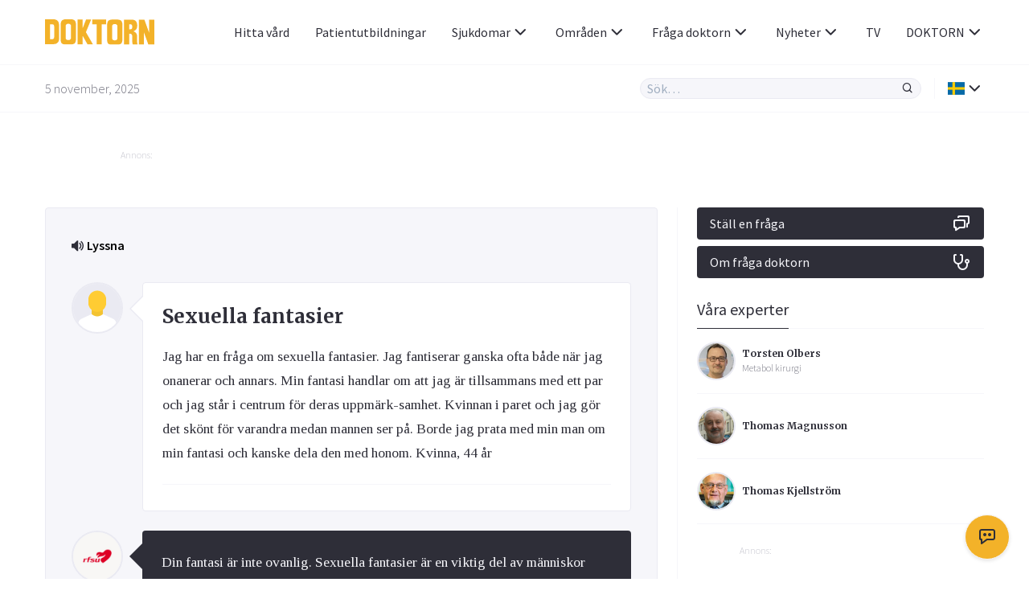

--- FILE ---
content_type: text/html; charset=UTF-8
request_url: https://www.doktorn.com/fraga-doktorn/sexuella-fantasier/
body_size: 16955
content:
<!doctype html>
<html lang="sv-SE">
<head>
	<meta charset="UTF-8">
	<link rel="dns-prefetch" href="//fonts.googleapis.com/" />
	<link rel="dns-prefetch" href="//fonts.gstatic.com/" />
	<link rel="dns-prefetch" href="//acdn.adnxs.com/" />
	<link rel="dns-prefetch" href="//ib.adnxs.com/" />
	<link rel="dns-prefetch" href="//cdn.adnxs.com/" />
	<link rel="dns-prefetch" href="//cdn-eu.readspeaker.com/" />
	<!-- misc -->
	<meta name="viewport" content="width=device-width, initial-scale=1, shrink-to-fit=no">
	<link rel="profile" href="https://gmpg.org/xfn/11">
	<!-- favicon -->
	<link rel="apple-touch-icon" sizes="180x180" href="https://www.doktorn.com/wp-content/themes/doktorn/build/assets/favicons/apple-touch-icon.png">
	<link rel="icon" type="image/png" sizes="32x32" href="https://www.doktorn.com/wp-content/themes/doktorn/build/assets/favicons/favicon-32x32.png">
	<link rel="icon" type="image/png" sizes="16x16" href="https://www.doktorn.com/wp-content/themes/doktorn/build/assets/favicons/favicon-16x16.png">
	<link rel="manifest" href="https://www.doktorn.com/wp-content/themes/doktorn/build/assets/favicons/site.webmanifest">
	<link rel="mask-icon" href="https://www.doktorn.com/wp-content/themes/doktorn/build/assets/favicons/safari-pinned-tab.svg" color="#0a2639">
	<link rel="shortcut icon" href="https://www.doktorn.com/wp-content/themes/doktorn/build/assets/favicons/favicon.ico">
	<meta name="msapplication-TileColor" content="#ffffff">
	<meta name="msapplication-config" content="https://www.doktorn.com/wp-content/themes/doktorn/build/assets/favicons/browserconfig.xml">
	<meta name="theme-color" content="#ffffff">
	<!--tag manager -->
	<script type="text/javascript">
		window.dataLayer = [{"therapyArea": "Sex & Samliv"}];
		function gtag(){window.dataLayer.push(arguments);}
		gtag('set', 'url_passthrough', true);
	</script>

	<!-- End Matomo Code -->
	<!-- Google Tag Manager -->
<script>(function(w,d,s,l,i){w[l]=w[l]||[];w[l].push({'gtm.start':
new Date().getTime(),event:'gtm.js'});var f=d.getElementsByTagName(s)[0],
j=d.createElement(s),dl=l!='dataLayer'?'&l='+l:'';j.async=true;j.src=
'https://www.googletagmanager.com/gtm.js?id='+i+dl;f.parentNode.insertBefore(j,f);
})(window,document,'script','dataLayer','GTM-PGVNPSF');</script>

<script>(function(w,d,s,l,i){w[l]=w[l]||[];w[l].push({'gtm.start':
new Date().getTime(),event:'gtm.js'});var f=d.getElementsByTagName(s)[0],
j=d.createElement(s),dl=l!='dataLayer'?'&l='+l:'';j.async=true;j.src=
'https://www.googletagmanager.com/gtm.js?id='+i+dl;f.parentNode.insertBefore(j,f);
})(window,document,'script','dataLayer','G-BFRP4VWQR6');</script>


<script>(function(w,d,s,l,i){w[l]=w[l]||[];w[l].push({'gtm.start':
new Date().getTime(),event:'gtm.js'});var f=d.getElementsByTagName(s)[0],
j=d.createElement(s),dl=l!='dataLayer'?'&l='+l:'';j.async=true;j.src=
'https://www.googletagmanager.com/gtm.js?id='+i+dl;f.parentNode.insertBefore(j,f);
})(window,document,'script','dataLayer','AW-1069182536');</script>

<!-- End Google Tag Manager -->	<!-- scripts -->
	<title>Sexuella fantasier | Doktorn.com</title>

		<!-- All in One SEO Pro 4.6.9 - aioseo.com -->
		<meta name="description" content="Jag har en fråga om sexuella fantasier. Jag fantiserar ganska ofta både när jag onanerar och annars. Min fantasi handlar om att jag är tillsammans med ett par och jag står i centrum för deras uppmärk-samhet. Kvinnan i paret och jag gör det skönt för varandra medan mannen ser på. Borde jag prata med min man om min fantasi och kanske dela den med honom. Kvinna, 44 år" />
		<meta name="robots" content="max-snippet:-1, max-image-preview:large, max-video-preview:-1" />
		<link rel="canonical" href="https://www.doktorn.com/fraga-doktorn/sexuella-fantasier/" />
		<meta name="generator" content="All in One SEO Pro (AIOSEO) 4.6.9" />
		<meta property="og:locale" content="en_US" />
		<meta property="og:site_name" content="Doktorn.com" />
		<meta property="og:type" content="article" />
		<meta property="og:title" content="Sexuella fantasier | Doktorn.com" />
		<meta property="og:description" content="Jag har en fråga om sexuella fantasier. Jag fantiserar ganska ofta både när jag onanerar och annars. Min fantasi handlar om att jag är tillsammans med ett par och jag står i centrum för deras uppmärk-samhet. Kvinnan i paret och jag gör det skönt för varandra medan mannen ser på. Borde jag prata med min man om min fantasi och kanske dela den med honom. Kvinna, 44 år" />
		<meta property="og:url" content="https://www.doktorn.com/fraga-doktorn/sexuella-fantasier/" />
		<meta property="article:published_time" content="2016-07-25T12:59:56+00:00" />
		<meta property="article:modified_time" content="-001-11-30T00:00:00+00:00" />
		<meta property="article:publisher" content="https://www.facebook.com/doktornpunktcom" />
		<script type="application/ld+json" class="aioseo-schema">
			{"@context":"https:\/\/schema.org","@graph":[{"@type":"BreadcrumbList","@id":"https:\/\/www.doktorn.com\/fraga-doktorn\/sexuella-fantasier\/#breadcrumblist","itemListElement":[{"@type":"ListItem","@id":"https:\/\/www.doktorn.com\/#listItem","position":1,"name":"Home","item":"https:\/\/www.doktorn.com\/","nextItem":"https:\/\/www.doktorn.com\/fraga-doktorn\/sexuella-fantasier\/#listItem"},{"@type":"ListItem","@id":"https:\/\/www.doktorn.com\/fraga-doktorn\/sexuella-fantasier\/#listItem","position":2,"name":"Sexuella fantasier","previousItem":"https:\/\/www.doktorn.com\/#listItem"}]},{"@type":"Organization","@id":"https:\/\/www.doktorn.com\/#organization","name":"Doktorn.com","description":"Kunskap om h\u00e4lsa, medicin och sjukdomar","url":"https:\/\/www.doktorn.com\/","logo":{"@type":"ImageObject","url":"https:\/\/www.doktorn.com\/wp-content\/uploads\/2020\/03\/DOKTORN_LOGO.svg","@id":"https:\/\/www.doktorn.com\/fraga-doktorn\/sexuella-fantasier\/#organizationLogo"},"image":{"@id":"https:\/\/www.doktorn.com\/fraga-doktorn\/sexuella-fantasier\/#organizationLogo"},"sameAs":["https:\/\/www.instagram.com\/doktornpunktcom\/"]},{"@type":"Person","@id":"https:\/\/www.doktorn.com\/skribenter\/rfsu\/#author","url":"https:\/\/www.doktorn.com\/skribenter\/rfsu\/","name":"RFSU"},{"@type":"WebPage","@id":"https:\/\/www.doktorn.com\/fraga-doktorn\/sexuella-fantasier\/#webpage","url":"https:\/\/www.doktorn.com\/fraga-doktorn\/sexuella-fantasier\/","name":"Sexuella fantasier | Doktorn.com","description":"Jag har en fr\u00e5ga om sexuella fantasier. Jag fantiserar ganska ofta b\u00e5de n\u00e4r jag onanerar och annars. Min fantasi handlar om att jag \u00e4r tillsammans med ett par och jag st\u00e5r i centrum f\u00f6r deras uppm\u00e4rk-samhet. Kvinnan i paret och jag g\u00f6r det sk\u00f6nt f\u00f6r varandra medan mannen ser p\u00e5. Borde jag prata med min man om min fantasi och kanske dela den med honom. Kvinna, 44 \u00e5r","inLanguage":"en-US","isPartOf":{"@id":"https:\/\/www.doktorn.com\/#website"},"breadcrumb":{"@id":"https:\/\/www.doktorn.com\/fraga-doktorn\/sexuella-fantasier\/#breadcrumblist"},"author":{"@id":"https:\/\/www.doktorn.com\/skribenter\/rfsu\/#author"},"creator":{"@id":"https:\/\/www.doktorn.com\/skribenter\/rfsu\/#author"},"datePublished":"2016-07-25T13:59:56+02:00","dateModified":"-0001-11-30T00:00:00+01:12"},{"@type":"WebSite","@id":"https:\/\/www.doktorn.com\/#website","url":"https:\/\/www.doktorn.com\/","name":"Doktorn.com","description":"Kunskap om h\u00e4lsa, medicin och sjukdomar","inLanguage":"en-US","publisher":{"@id":"https:\/\/www.doktorn.com\/#organization"}}]}
		</script>
		<!-- All in One SEO Pro -->

<style id='pdfemb-pdf-embedder-viewer-style-inline-css' type='text/css'>
.wp-block-pdfemb-pdf-embedder-viewer{max-width:none}

</style>
<link rel='stylesheet' id='cmplz-general-css' href='https://www.doktorn.com/wp-content/plugins/complianz-gdpr-premium/assets/css/cookieblocker.min.css?ver=1758541962' type='text/css' media='all' />
<link rel='stylesheet' id='doktorn-style-css' href='https://www.doktorn.com/wp-content/themes/doktorn/build/styles/theme.min.css?ver=dfa1e0c' type='text/css' media='all' />
<link rel='stylesheet' id='doktorn-jam-icons-css' href='https://www.doktorn.com/wp-content/themes/doktorn/build/librarystyles/jam-icons/css/jam.min.css?ver=2.0.1' type='text/css' media='all' />
<link rel='stylesheet' id='doktorn-flag-icons-css' href='https://www.doktorn.com/wp-content/themes/doktorn/build/librarystyles/flag-icon-css/css/flag-icons.min.css?ver=4.1.6' type='text/css' media='all' />
<link rel="https://api.w.org/" href="https://www.doktorn.com/wp-json/" /><link rel="EditURI" type="application/rsd+xml" title="RSD" href="https://www.doktorn.com/xmlrpc.php?rsd" />
<meta name="generator" content="WordPress 6.6.1" />
<link rel='shortlink' href='https://www.doktorn.com/?p=113163' />
<link rel="alternate" title="oEmbed (JSON)" type="application/json+oembed" href="https://www.doktorn.com/wp-json/oembed/1.0/embed?url=https%3A%2F%2Fwww.doktorn.com%2Ffraga-doktorn%2Fsexuella-fantasier%2F" />
<link rel="alternate" title="oEmbed (XML)" type="text/xml+oembed" href="https://www.doktorn.com/wp-json/oembed/1.0/embed?url=https%3A%2F%2Fwww.doktorn.com%2Ffraga-doktorn%2Fsexuella-fantasier%2F&#038;format=xml" />
<script type="text/javascript" src="//cdn-eu.readspeaker.com/script/12640/webReader/webReader.js?pids=wr" id="rs_req_Init"></script>
			<style>.cmplz-hidden {
					display: none !important;
				}</style><noscript><style>.lazyload[data-src]{display:none !important;}</style></noscript><style>.lazyload{background-image:none !important;}.lazyload:before{background-image:none !important;}</style>	<!--init script for appnexus stuff -->
	<script type="text/javascript">
		var apntag = apntag || {};
		apntag.anq = apntag.anq || [];
		(function() {
			var d = document, e = d.createElement('script'), p = d.getElementsByTagName('head')[0];
			e.type = 'text/javascript';  e.async = true;
			e.src = '//acdn.adnxs.com/ast/ast.js';
			p.insertBefore(e, p.firstChild);
		})();
	</script>
</head><body data-cmplz=1 id="body" class="ask_the_doctor-template-default single single-ask_the_doctor postid-113163" itemscope itemtype="https://schema.org/WebPage"><!-- Google Tag Manager (noscript) -->
<noscript><iframe src="https://www.googletagmanager.com/ns.html?id=GTM-PGVNPSF"
height="0" width="0" style="display:none;visibility:hidden"></iframe></noscript>

<noscript><iframe src="https://www.googletagmanager.com/ns.html?id=G-BFRP4VWQR6"
height="0" width="0" style="display:none;visibility:hidden"></iframe></noscript>

<noscript><iframe src="https://www.googletagmanager.com/ns.html?id=AW-1069182536"
height="0" width="0" style="display:none;visibility:hidden"></iframe></noscript>

<!-- End Google Tag Manager (noscript) --><header class="js-navigation-header fixed w-full bg-white mx-auto border-b border-whisper z-999">

	<div class="container flex items-center justify-between h-5">

		<!-- logo, title and tagline -->
		<div class="pr-2 flex-grow">
							<a class="block" title="Till förstasidan" href="https://www.doktorn.com">
					<img class="max-w-8.5 lazyload" alt="Doktorn - trygghet, kunskap och nyfikenhet genom hela livet" src="[data-uri]" data-src="https://www.doktorn.com/wp-content/uploads/2020/03/DOKTORN_LOGO.svg" decoding="async"><noscript><img class="max-w-8.5" alt="Doktorn - trygghet, kunskap och nyfikenhet genom hela livet" src="https://www.doktorn.com/wp-content/uploads/2020/03/DOKTORN_LOGO.svg" data-eio="l"></noscript>
				</a>
					</div>

		<div class="js-header-right flex flex-grow justify-end ">

			<!-- hamburger -->
			<div class="flex items-center lg:hidden">
				<div class="js-hamburger">
					<span></span>
					<span></span>
					<span></span>
					<span></span>
				</div>
			</div>

			<!-- navigation menu -->
			<nav class="js-navigation z-999 bg-white fixed lg:static right-none top-none mt-5 lg:mt-none h-full lg:-mx-1 lg:z-auto"><ul id="menu-primary-menu" class="text-tuna lg:flex lg:justify-end lg:items-center lg:pl-2"><li id="menu-item-358411" class="menu-item menu-item-type-custom menu-item-object-custom menu-item-358411"><a href="/vardgivare/">Hitta vård</a></li>
<li id="menu-item-332353" class="menu-item menu-item-type-custom menu-item-object-custom menu-item-332353"><a href="https://www.doktorn.com/patientutbildningar/tv">Patientutbildningar</a></li>
<li id="menu-item-331512" class="menu-dropdown menu-item menu-item-type-custom menu-item-object-custom menu-item-has-children menu-item-331512"><a href="#">Sjukdomar<span class="js-sub-menu-icon jam jam-chevron-down text-tuna text-1.5"></span></a>
<ul class="sub-menu">
	<li id="menu-item-325138" class="menu-item menu-item-type-custom menu-item-object-custom menu-item-325138"><a href="https://www.doktorn.com/sjukdomar/">Sjukdomar</a></li>
	<li id="menu-item-325137" class="menu-item menu-item-type-custom menu-item-object-custom menu-item-325137"><a href="https://www.doktorn.com/faktablad/">Faktablad</a></li>
</ul>
</li>
<li id="menu-item-325139" class="menu-mega menu-item menu-item-type-custom menu-item-object-custom menu-item-has-children menu-item-325139"><a href="#">Områden<span class="js-sub-menu-icon jam jam-chevron-down text-tuna text-1.5"></span></a>
<ul class="sub-menu">
	<li id="menu-item-325164" class="menu-item menu-item-type-custom menu-item-object-custom menu-item-has-children menu-item-325164"><a href="#">A</a>
	<ul class="sub-menu">
		<li id="menu-item-325140" class="menu-item menu-item-type-taxonomy menu-item-object-category menu-item-325140"><a href="https://www.doktorn.com/alternativbehandling/">Alternativbehandling</a></li>
	</ul>
</li>
	<li id="menu-item-325165" class="menu-item menu-item-type-custom menu-item-object-custom menu-item-has-children menu-item-325165"><a href="#">B</a>
	<ul class="sub-menu">
		<li id="menu-item-325141" class="menu-item menu-item-type-taxonomy menu-item-object-category menu-item-325141"><a href="https://www.doktorn.com/barn-graviditet/">Barn &amp; Graviditet</a></li>
		<li id="menu-item-325142" class="menu-item menu-item-type-taxonomy menu-item-object-category menu-item-325142"><a href="https://www.doktorn.com/b%c3%a4ttre-liv/">Bättre liv</a></li>
	</ul>
</li>
	<li id="menu-item-325166" class="menu-item menu-item-type-custom menu-item-object-custom menu-item-has-children menu-item-325166"><a href="#">C</a>
	<ul class="sub-menu">
		<li id="menu-item-325143" class="menu-item menu-item-type-taxonomy menu-item-object-category menu-item-325143"><a href="https://www.doktorn.com/cancer/">Cancer</a></li>
	</ul>
</li>
	<li id="menu-item-325167" class="menu-item menu-item-type-custom menu-item-object-custom menu-item-has-children menu-item-325167"><a href="#">D</a>
	<ul class="sub-menu">
		<li id="menu-item-325144" class="menu-item menu-item-type-taxonomy menu-item-object-category menu-item-325144"><a href="https://www.doktorn.com/depression-%c3%a5ngest/">Depression &amp; Ångest</a></li>
		<li id="menu-item-325145" class="menu-item menu-item-type-taxonomy menu-item-object-category menu-item-325145"><a href="https://www.doktorn.com/diabetes/">Diabetes</a></li>
		<li id="menu-item-325146" class="menu-item menu-item-type-taxonomy menu-item-object-category menu-item-325146"><a href="https://www.doktorn.com/djurens-halsa/">Djurens hälsa</a></li>
	</ul>
</li>
	<li id="menu-item-325168" class="menu-item menu-item-type-custom menu-item-object-custom menu-item-has-children menu-item-325168"><a href="#">H</a>
	<ul class="sub-menu">
		<li id="menu-item-325147" class="menu-item menu-item-type-taxonomy menu-item-object-category menu-item-325147"><a href="https://www.doktorn.com/hj%c3%a4rnan-nerver/">Hjärnan &amp; Nerver</a></li>
		<li id="menu-item-325148" class="menu-item menu-item-type-taxonomy menu-item-object-category menu-item-325148"><a href="https://www.doktorn.com/hj%c3%a4rta-k%c3%a4rl/">Hjärta &amp; Kärl</a></li>
		<li id="menu-item-325149" class="menu-item menu-item-type-taxonomy menu-item-object-category menu-item-325149"><a href="https://www.doktorn.com/hud-h%c3%a5r/">Hud &amp; Hår</a></li>
	</ul>
</li>
	<li id="menu-item-325169" class="menu-item menu-item-type-custom menu-item-object-custom menu-item-has-children menu-item-325169"><a href="#">I</a>
	<ul class="sub-menu">
		<li id="menu-item-325150" class="menu-item menu-item-type-taxonomy menu-item-object-category menu-item-325150"><a href="https://www.doktorn.com/infektioner-vacciner/">Infektioner &amp; Vacciner</a></li>
	</ul>
</li>
	<li id="menu-item-325170" class="menu-item menu-item-type-custom menu-item-object-custom menu-item-has-children menu-item-325170"><a href="#">K</a>
	<ul class="sub-menu">
		<li id="menu-item-325151" class="menu-item menu-item-type-taxonomy menu-item-object-category menu-item-325151"><a href="https://www.doktorn.com/kvinnans-h%c3%a4lsa/">Kvinnans hälsa</a></li>
	</ul>
</li>
	<li id="menu-item-325171" class="menu-item menu-item-type-custom menu-item-object-custom menu-item-has-children menu-item-325171"><a href="#">L</a>
	<ul class="sub-menu">
		<li id="menu-item-325152" class="menu-item menu-item-type-taxonomy menu-item-object-category menu-item-325152"><a href="https://www.doktorn.com/luftv%c3%a4garna-allergi/">Luftvägarna &amp; Allergi</a></li>
	</ul>
</li>
	<li id="menu-item-325172" class="menu-item menu-item-type-custom menu-item-object-custom menu-item-has-children menu-item-325172"><a href="#">M</a>
	<ul class="sub-menu">
		<li id="menu-item-325153" class="menu-item menu-item-type-taxonomy menu-item-object-category menu-item-325153"><a href="https://www.doktorn.com/mage-tarm/">Mage &amp; Tarm</a></li>
		<li id="menu-item-325154" class="menu-item menu-item-type-taxonomy menu-item-object-category menu-item-325154"><a href="https://www.doktorn.com/mannens-h%c3%a4lsa/">Mannens hälsa</a></li>
		<li id="menu-item-325155" class="menu-item menu-item-type-taxonomy menu-item-object-category menu-item-325155"><a href="https://www.doktorn.com/mat-vitaminer/">Mat &amp; Vitaminer</a></li>
		<li id="menu-item-325156" class="menu-item menu-item-type-taxonomy menu-item-object-category menu-item-325156"><a href="https://www.doktorn.com/munnen-t%c3%a4nderna/">Munnen &amp; Tänderna</a></li>
	</ul>
</li>
	<li id="menu-item-325173" class="menu-item menu-item-type-custom menu-item-object-custom menu-item-has-children menu-item-325173"><a href="#">N</a>
	<ul class="sub-menu">
		<li id="menu-item-325157" class="menu-item menu-item-type-taxonomy menu-item-object-category menu-item-325157"><a href="https://www.doktorn.com/n%c3%a4r-man-blir-sjuk/">När man blir sjuk</a></li>
	</ul>
</li>
	<li id="menu-item-325174" class="menu-item menu-item-type-custom menu-item-object-custom menu-item-has-children menu-item-325174"><a href="#">R</a>
	<ul class="sub-menu">
		<li id="menu-item-325158" class="menu-item menu-item-type-taxonomy menu-item-object-category menu-item-325158"><a href="https://www.doktorn.com/r%c3%b6kavv%c3%a4njning/">Rökavvänjning</a></li>
		<li id="menu-item-325159" class="menu-item menu-item-type-taxonomy menu-item-object-category menu-item-325159"><a href="https://www.doktorn.com/r%c3%b6relseapparaten/">Rörelseapparaten</a></li>
	</ul>
</li>
	<li id="menu-item-325175" class="menu-item menu-item-type-custom menu-item-object-custom menu-item-has-children menu-item-325175"><a href="#">S</a>
	<ul class="sub-menu">
		<li id="menu-item-325160" class="menu-item menu-item-type-taxonomy menu-item-object-category menu-item-325160"><a href="https://www.doktorn.com/sex-samliv/">Sex &amp; Samliv</a></li>
		<li id="menu-item-325161" class="menu-item menu-item-type-taxonomy menu-item-object-category menu-item-325161"><a href="https://www.doktorn.com/s%c3%b6mn-stress/">Sömn &amp; Stress</a></li>
	</ul>
</li>
	<li id="menu-item-325176" class="menu-item menu-item-type-custom menu-item-object-custom menu-item-has-children menu-item-325176"><a href="#">Ö</a>
	<ul class="sub-menu">
		<li id="menu-item-325162" class="menu-item menu-item-type-taxonomy menu-item-object-category menu-item-325162"><a href="https://www.doktorn.com/%c3%b6gon-%c3%b6ron/">Ögon &amp; Öron</a></li>
		<li id="menu-item-325163" class="menu-item menu-item-type-taxonomy menu-item-object-category menu-item-325163"><a href="https://www.doktorn.com/%c3%b6vervikt/">Övervikt</a></li>
	</ul>
</li>
</ul>
</li>
<li id="menu-item-325202" class="menu-dropdown menu-item menu-item-type-custom menu-item-object-custom menu-item-has-children menu-item-325202"><a href="#">Fråga doktorn<span class="js-sub-menu-icon jam jam-chevron-down text-tuna text-1.5"></span></a>
<ul class="sub-menu">
	<li id="menu-item-325203" class="menu-item menu-item-type-custom menu-item-object-custom menu-item-325203"><a href="https://www.doktorn.com/fraga-doktorn/">Frågor</a></li>
	<li id="menu-item-325207" class="menu-item menu-item-type-post_type menu-item-object-page menu-item-325207"><a href="https://www.doktorn.com/om-fraga-doktorn/">Om tjänsten</a></li>
</ul>
</li>
<li id="menu-item-340060" class="menu-dropdown menu-item menu-item-type-custom menu-item-object-custom menu-item-has-children menu-item-340060"><a href="#">Nyheter<span class="js-sub-menu-icon jam jam-chevron-down text-tuna text-1.5"></span></a>
<ul class="sub-menu">
	<li id="menu-item-326966" class="menu-item menu-item-type-post_type menu-item-object-page menu-item-326966"><a href="https://www.doktorn.com/nyheter/">Nyheter</a></li>
	<li id="menu-item-335537" class="menu-item menu-item-type-custom menu-item-object-custom menu-item-335537"><a href="/kronikor/">Krönikor</a></li>
</ul>
</li>
<li id="menu-item-325135" class="menu-item menu-item-type-custom menu-item-object-custom menu-item-325135"><a href="https://www.doktorn.com/tv/">TV</a></li>
<li id="menu-item-325198" class="menu-dropdown menu-item menu-item-type-custom menu-item-object-custom menu-item-has-children menu-item-325198"><a href="#">DOKTORN<span class="js-sub-menu-icon jam jam-chevron-down text-tuna text-1.5"></span></a>
<ul class="sub-menu">
	<li id="menu-item-325196" class="menu-item menu-item-type-post_type menu-item-object-page menu-item-325196"><a href="https://www.doktorn.com/om-oss/">Om oss</a></li>
	<li id="menu-item-325197" class="menu-item menu-item-type-post_type menu-item-object-page menu-item-325197"><a href="https://www.doktorn.com/om-oss/redaktionen/">Redaktionen</a></li>
	<li id="menu-item-325201" class="menu-item menu-item-type-post_type menu-item-object-page menu-item-325201"><a href="https://www.doktorn.com/om-oss/annonsering/">Annonsering</a></li>
	<li id="menu-item-337535" class="menu-item menu-item-type-post_type menu-item-object-page menu-item-337535"><a href="https://www.doktorn.com/nyhetsbrev/">Nyhetsbrev</a></li>
</ul>
</li>
</ul></nav>
		</div>
	</div>

	<div class="border-t border-whisper py-1">
		<div class="container flex items-center justify-between">
			<span class="hidden md:block font-sans text-jumbo text-1 font-light"> 5 november, 2025</span>
			<div class="flex items-stretch w-full md:w-auto flex-grow justify-end">

				<div class="relative w-full md:w-2/3 lg:w-1/3">

					<form class="flex items-stretch bg-whisper rounded-full border border-athens-gray w-full md:w-auto " role="search" method="get" action="/">
						<input class="js-search-all font-sans font-normal appearance-none w-full text-tuna focus:outline-none focus:shadow-none bg-transparent px-0.5" id="search-all" name="s" type="search" placeholder="Sök…">
						<input type="hidden" id="hdnposttypesearch" name="post_type" value="disease" />
						<button type="button" class="js-search-all-icon text-tuna focus:outline-none focus:none" aria-label="Sök"><span class="jam jam-search jam-close text-1 px-0.5"></span></button>
					</form>

					<div class="js-search-panel absolute w-full shadow-floating bg-white rounded-4 mt-1 border border-whisper">
						<div class="js-search-panel-container p-1 pb-0 max-h-25 overflow-y-auto">

							<h3 class="font-sans text-tuna font-normal mb-1">Ange ditt sökord</h3>

						</div>
					</div>

				</div>

				<div class="border-l border-whisper ml-1 pl-1 flex items-center relative language-submenu">

				<!-- language menu -->
				<nav class="js-language-menu"><ul id="menu-language" class="text-tuna"><li id="menu-item-325208" class="menu-dropdown menu-item menu-item-type-custom menu-item-object-custom menu-item-has-children menu-item-325208"><a href="#"><span class="flag-icon flag-icon-se"></span><span class="js-sub-menu-icon jam jam-chevron-down text-tuna text-1.5"></span></a>
<ul class="sub-menu">
	<li id="menu-item-325209" class="menu-item menu-item-type-custom menu-item-object-custom menu-item-325209"><a href="https://www.isundhed.dk/">Dansk <span class="ml-0.5 flag-icon flag-icon-dk"></span></a></li>
	<li id="menu-item-325210" class="menu-item menu-item-type-custom menu-item-object-custom menu-item-325210"><a href="https://www.nettiterveys.fi/">Suomi <span class="ml-0.5 flag-icon flag-icon-fi"></span></a></li>
	<li id="menu-item-325211" class="menu-item menu-item-type-custom menu-item-object-custom menu-item-325211"><a href="https://www.altomhelse.no/">Norsk <span class="ml-0.5 flag-icon flag-icon-no"></span></a></li>
</ul>
</li>
</ul></nav>
				</div>
			</div>
		</div>
	</div>

	<!-- About template navigation -->
	
</header>
	<main class="mt-10 mb-2 md:mt-11.5 md:mb-3 container mx-auto">
<div class="components-globals-advertisements-banner-fullwidth js-banner-wrapper js-undefined hidden lg:block ">
	<div class="mb-1 md:mb-3.5">
		<div class="mx-auto w-full max-w-61.25">
			<span class="text-french-gray text-0.75 font-sans font-light mb-0.25 block">Annons:</span>
			<div class="js-banner-fullwidth js-banner" id="DOKTORN_top_980x240px"  >
			</div>
		</div>
	</div>
</div>

<div class="components-globals-advertisements-banner-mobile js-banner-wrapper js-undefined block lg:hidden">
	<div class="mb-2 md:mb-3.5">
		<div class="w-full max-w-20 mx-auto">
			<span class="text-french-gray text-0.75 font-sans font-light mb-0.25 block">Annons:</span>
			<div class="js-banner-mobile js-banner" id="DOKTORN_mobile_320x320px_1"  >
			</div>
		</div>
	</div>
</div>
<section class="flex flex-wrap md:-mx-1.5"><div class="w-full lg:w-2/3 md:px-1.5 lg:border-r lg:border-whisper">
<div class="rs_start bg-whisper border border-athens-gray p-1 sm:p-2 rounded-4 mb-2" itemscope itemtype="https://schema.org/Question" itemprop="mainEntity">
	<!-- RSPEAK_STOP -->
	<div class="rs_skip readspeaker_wrapper rs_href rs_preserve">
	<a class="rs_preserve rs_skip rs_playbtn" alt="Lyssna på sidans text med ReadSpeaker" href="//app-eu.readspeaker.com/cgi-bin/rsent?customerid=12640&amp;lang=sv_se&amp;readclass=rs_start&amp;url=https://www.doktorn.com/fraga-doktorn/sexuella-fantasier/" onclick="readpage(this.href, 'readspeaker'); return false;">
		<svg fill="#2e2e38" width="15px" height="15px" viewBox="0 0 24 24" focusable="false" aria-hidden="true">
			<path d="M17.8215947,20.3378738 C19.0186047,19.3700997 19.954485,18.1920266 20.6272425,16.8066445 C21.3,15.4192691 21.6368771,13.9302326 21.6368771,12.3375415 C21.6368771,10.7458472 21.3,9.25681063 20.6272425,7.87043189 C19.954485,6.48504983 19.0186047,5.30598007 17.8215947,4.33820598 L19.4950166,2.66478405 C20.9063123,3.8627907 22.0096346,5.29800664 22.8059801,6.97242525 C23.6023256,8.64584718 24,10.4348837 24,12.3375415 C24,14.241196 23.6023256,16.0302326 22.8059801,17.7046512 C22.0096346,19.3790698 20.9063123,20.8152824 19.4950166,22.0122924 L17.8215947,20.3378738 Z M14.6700997,17.1873754 C15.4415282,16.6302326 16.0574751,15.9275748 16.5159468,15.0833887 C16.9754153,14.238206 17.2066445,13.3232558 17.2066445,12.3375415 C17.2066445,11.3528239 16.9754153,10.4388704 16.5159468,9.59368771 C16.0574751,8.74950166 15.4415282,8.04684385 14.6700997,7.48870432 L16.3445183,5.81528239 C17.3451827,6.56976744 18.1325581,7.52159468 18.7076412,8.67076412 C19.2817276,9.81993355 19.5687708,11.0418605 19.5687708,12.3375415 C19.5687708,13.6342193 19.2817276,14.8571429 18.7076412,16.0063123 C18.1325581,17.1554817 17.3451827,18.107309 16.3445183,18.861794 L14.6700997,17.1873754 Z M5.16877076,16.7687708 L1.47707641,16.7687708 C1.06644518,16.7687708 0.716611296,16.6252492 0.431561462,16.338206 C0.143521595,16.0521595 0,15.7023256 0,15.292691 L0,9.38438538 C0,8.97475083 0.143521595,8.62491694 0.431561462,8.33787375 C0.716611296,8.05182724 1.06644518,7.90730897 1.47707641,7.90730897 L5.16877076,7.90730897 L11.0033223,2 L13.2916944,2 L13.2916944,22.6770764 L11.0033223,22.6770764 L5.16877076,16.7687708 Z"></path>
		</svg><span>Lyssna</span>
	</a>
	<div id="readspeaker" class="rs_preserve rs_skip rs_addtools rs_splitbutton rs_exp">
		<button type="button" class="rsbtn_tooltoggle" title="Open/close toolbar" style="display:none" aria-expanded="false" data-rs-container="readspeaker" accesskey="1">
			<i class="rsicn rsicn-arrow-down" aria-hidden="true"></i>
			<span class="rsbtn_btnlabel" style="width: 0px; height: 0px;"></span>
		</button>
	</div>
</div>	<!-- RSPEAK_START -->
	<div class="flex flex-no-wrap mt-1.25" >
		<img class="rounded-full mt-1.25 mr-1.5 sm:mt-0 border-2 border-athens-gray w-1.5 h-1.5 min-w-1.5 min-h-1.5 max-w-1.5 max-h-1.5 sm:w-4 sm:h-4 sm:max-w-4 sm:max-h-4 sm:min-w-4 sm:min-h-4 lazyload" data-src="https://www.doktorn.com/wp-content/themes/doktorn/build/assets/images/avatar_default.svg" src="[data-uri]">
		<div class="chat-bubble-question relative bg-white p-1.5 mb-1.5 rounded-4 border border-athens-gray w-full">
			<div class="border-b border-whisper mb-0.5">
				<h1 class="text-tuna font-bold font-serif text-1.5 mb-1" itemprop="name">
					Sexuella fantasier				</h1>
				<div class="content" itemprop="text">
					<p>Jag har en fråga om sexuella fantasier. Jag fantiserar ganska ofta både när jag onanerar och annars. Min fantasi handlar om att jag är tillsammans med ett par och jag står i centrum för deras uppmärk-samhet. Kvinnan i paret och jag gör det skönt för varandra medan mannen ser på. Borde jag prata med min man om min fantasi och kanske dela den med honom. Kvinna, 44 år&nbsp;</p>
				</div>
			</div>
					</div>
	</div>

	<div class="flex flex-no-wrap" itemscope itemprop="acceptedAnswer" itemtype="https://schema.org/Answer">
		<a itemprop="author" rel="author" item="author" class="block mt-1.25 sm:mt-0 mr-1.5" href="https://www.doktorn.com/skribenter/rfsu/">
			<img class="rounded-full border-2 border-athens-gray w-1.5 h-1.5 min-w-1.5 min-h-1.5 max-w-1.5 max-h-1.5 sm:w-4 sm:h-4 sm:max-w-4 sm:max-h-4 sm:min-w-4 sm:min-h-4 lazyload" data-src="https://www.doktorn.com/wp-content/uploads/2020/03/rfsu-150x150.jpg" src="[data-uri]">
		</a>
		<div class="chat-bubble-answer relative bg-tuna rounded-4 p-1.5 w-full">
			<div class="content-white" itemprop="text">
				<p>Din fantasi är inte ovanlig. Sexuella fantasier är en viktig del av människor sexliv och är en viktig källa till njutning och tillfredsställelse i sexlivet. De fyller en viktig funktion att göra en tänd och upphetsad. Ibland bör man inte berätta om sina privata fantasier då en partner kan ta illa upp eller känna sig svartsjuk på att det finns andra i ens fantasi. Vid andra tillfällen kan det vara extra upp-hetsande att fantisera tillsammans och kanske rollspela utifrån fantasin. Ibland önskar personer att iscensätta sin fantasi i verkliga livet och då behöver man absolut prata med varandra då detta är en helt annan sak i det verkliga livet än i fantasin och båda måste få möjlighet att prata om önskningar och farhågor. Svaret på din fråga beror på varför du känner att du vill dela din fantasi med din make.</p>
			</div>
		</div>
	</div>
	<!-- RSPEAK_STOP -->
</div>



<div class="mb-2">


<div class="components-globals-advertisements-banner-content js-banner-wrapper js-undefined hidden sm:block ">
	<div class="mb-2">
		<div class="mx-auto w-full max-w-31.875">
			<span class="text-french-gray text-0.75 font-sans font-light mb-0.25 block">Annons:</span>
			<div class="js-banner-content js-banner" id="DOKTORN_content_510x240px_1"  >
			</div>
		</div>
	</div>
</div>

<div class="components-globals-advertisements-banner-mobile js-banner-wrapper js-undefined block sm:hidden">
	<div class="mb-2">
		<div class="w-full max-w-20 mx-auto">
			<span class="text-french-gray text-0.75 font-sans font-light mb-0.25 block">Annons:</span>
			<div class="js-banner-mobile js-banner" id="DOKTORN_mobile_320x320px_2"  >
			</div>
		</div>
	</div>
</div>

	<div class="components-misc-taxonomy-list">
		<div class="mb-2 mb-2">
			<h4 class="font-serif text-tuna text-1.25 font-bold mb-1">Den här frågan handlar om:</h4>
			<div class="flex flex-wrap">
									<a itemprop="articleSection" class="w-auto bg-whisper block font-sans font-normal text-tuna text-center text-1 mb-0.5 py-0.25 px-1 rounded-full border border-athens-gray hover:text-saffron mr-0.5 term-1028" href="https://www.doktorn.com/sex-samliv/fraga-doktorn/">Sex & Samliv</a>
							</div>
		</div>
	</div>

<div class="flex items-start justify-between flex-wrap">

	<div class="mb-0.5">

					<a class="flex items-center mb-0.5 text-tuna font-bold font-serif text-1 block hover:text-saffron"	href="https://www.doktorn.com/skribenter/rfsu/">

				<div>
											<img class="rounded-full border-2 border-athens-gray w-3 h-3 mr-0.5 lazyload" data-src="https://www.doktorn.com/wp-content/uploads/2020/03/rfsu-150x150.jpg"
						src="[data-uri]">
									</div>
				<div>
					RFSU<br>
					<span class="font-sans text-jumbo font-thin block">Sex och samliv</span>
				</div>

			</a>

					<span class="text-jumbo text-1 font-sans font-thin block">Uppdaterad: 25 juli, 2016</span>
		
					<span class="text-jumbo text-1 font-sans font-thin mb-0.25 block">
				Publicerad: 25 juli, 2016			</span>
		
	</div>

	
<div class="components-misc-social-share">
	<div class="-mx-0.25">
		<ul class="list-reset flex flex-wrap ">
			<li>
				<a class="text-1 text-tuna hover:text-saffron w-2.5 h-2.5 flex items-center justify-center border border-athens-gray rounded-4 m-0.25 social-share" data-event-action="Facebook" href="https://www.facebook.com/sharer/sharer.php?u=https://www.doktorn.com/fraga-doktorn/sexuella-fantasier/" target="_blank;">
					<span class="jam jam-facebook text-1.5" data-event-action="Facebook"></span>
				</a>
			</li>

			<li>
				<a class="text-1 text-tuna hover:text-saffron w-2.5 h-2.5 flex items-center justify-center border border-athens-gray rounded-4 m-0.25 social-share" data-event-action="Linkedin" href="https://www.linkedin.com/shareArticle?mini=true&url=https://www.doktorn.com/fraga-doktorn/sexuella-fantasier/" target="_blank;">
					<span class="jam jam-linkedin text-1.5" data-event-action="Linkedin"></span>
				</a>
			</li>

			<li>
				<a class="text-1 text-tuna hover:text-saffron w-2.5 h-2.5 flex items-center justify-center border border-athens-gray rounded-4 m-0.25" data-event-action="Mail" href="/cdn-cgi/l/email-protection#[base64]" target="_blank;">
					<span class="jam jam-envelope text-1.5" data-event-action="Mail"></span>
				</a>
			</li>

			<li>
				<button class="text-1 text-tuna hover:text-saffron w-2.5 h-2.5 flex items-center justify-center border border-athens-gray rounded-4 m-0.25 outline-none focus:outline-none" onclick="window.print()"><span class="jam jam-printer text-1.5"></span></button>
			</li>

		</ul>

		<ul class="list-reset flex flex-wrap ">
			<li class="w-full">
				<a class="text-1 text-tuna bg-saffron hover:bg-saffron-85 h-2.5 px-0.5 flex items-center justify-center rounded-4 m-0.25 js-newsletter" href="#nyhetsbrev">
					<span class="text-1 font-bold text-center">Prenumerera på nyhetsbrev</span>
				</a>
			</li>
		</ul>

	</div>
</div>

</div>

</div>
<div id="content-feed"><div class="components-ask-the-doctors-excerpt-controllers-pattern-1 mb-2">


<div class="components-misc-section-title">
	<div class="border-b border-whisper w-full mb-1 md:mb-2" itemprop="abstract" itemscope>
		<h2 class="font-sans text-1.5 text-tuna pb-0.5 border-b border-tuna inline-block -mb-1px ">
			Liknande frågor		</h2>
	</div>
</div>

<div class="components-ask-the-doctors-excerpt-large-block-1" itemscope itemtype="https://schema.org/Question" >
	<div class="mb-2 relative">
		<a itemprop="isPartOf" href="https://www.doktorn.com/fraga-doktorn/kan-jag-ha-peyronies-sjukdom/" class="block w-full absolute left-0 top-0 h-full z-20"></a>

		<div class="bg-whisper border-athens-gray p-1 md:p-2">

			<div class="border-b border-athens-gray pb-1 mb-1">
				<div class="flex items-center mb-0.5 z-30 relative">
					<time class="font-sans text-jumbo text-0.75 font-light mr-0.5 pr-0.5 border-r border-athens-gray" itemprop="dateUpdated" datetime="2025-06-08T11:40:30+02:00">
						 8 juni, 2025					</time>
											<a href="https://www.doktorn.com/mannens-h%c3%a4lsa/fraga-doktorn/" class="font-sans text-jumbo text-0.75 font-light hover:text-saffron">
							Mannens hälsa						</a>
									</div>
				<h3 itemprop="name" class="font-serif text-tuna text-1.25 mb-0.5 font-bold hover:text-saffron z-30 relative">
					<a href="https://www.doktorn.com/fraga-doktorn/kan-jag-ha-peyronies-sjukdom/">Kan jag ha Peyronies sjukdom?</a>
				</h3>
				<p class="font-body font-normal text-tuna leading-1.75">Hej
Jag misstänker att jag drabbats av Peyronies sjukdom. Googlade på symtom och det liknar verkligen den sjukdomen. Vad kan jag få för hjälp?
Kent</p>
			</div>
			<div class="flex items-center justify-between">
				<a class="mr-1.5 relative z-30 flex items-center hover:text-saffron" href="https://www.doktorn.com/skribenter/rebecka/">
					<img class="rounded-full border-2 border-athens-gray lazyload max-w-1.5 max-h-1.5 min-w-1.5 min-h-1.5 mr-0.5" data-src="https://www.doktorn.com/wp-content/uploads/2021/09/Screenshot_20210915-161315_Gallery_Rebecka-Kaplan-Sturk-e1632299703878-150x150.jpg" src="[data-uri]">
					<h4 class="font-sans text-jumbo text-0.75 font-light hover:text-saffron">Rebecka Kaplan Sturk</h4>
				</a>


					<a class="relative z-30 flex items-center hover:text-saffron" href="https://www.doktorn.com/fraga-doktorn/kan-jag-ha-peyronies-sjukdom/">
						<img class="rounded-full border-2 border-athens-gray lazyload max-w-1.5 max-h-1.5 min-w-1.5 min-h-1.5 mr-0.5" data-src="https://www.doktorn.com/wp-content/themes/doktorn/build/assets/images/avatar_male.svg" src="[data-uri]">
													<h4 class="font-sans text-jumbo text-0.75 font-light hover:text-saffron">
																	Man,																									62 år
															</h4>
											</a>

			</div>
		</div>
	</div>
</div>


<div class="components-ask-the-doctors-excerpt-large-block-1" itemscope itemtype="https://schema.org/Question" >
	<div class="mb-2 relative">
		<a itemprop="isPartOf" href="https://www.doktorn.com/fraga-doktorn/bl%c3%b6dning-efter-akut-p-piller/" class="block w-full absolute left-0 top-0 h-full z-20"></a>

		<div class="bg-whisper border-athens-gray p-1 md:p-2">

			<div class="border-b border-athens-gray pb-1 mb-1">
				<div class="flex items-center mb-0.5 z-30 relative">
					<time class="font-sans text-jumbo text-0.75 font-light mr-0.5 pr-0.5 border-r border-athens-gray" itemprop="dateUpdated" datetime="2025-04-26T13:37:42+02:00">
						26 april, 2025					</time>
											<a href="https://www.doktorn.com/kvinnans-h%C3%A4lsa/fraga-doktorn/" class="font-sans text-jumbo text-0.75 font-light hover:text-saffron">
							Kvinnans hälsa						</a>
									</div>
				<h3 itemprop="name" class="font-serif text-tuna text-1.25 mb-0.5 font-bold hover:text-saffron z-30 relative">
					<a href="https://www.doktorn.com/fraga-doktorn/bl%c3%b6dning-efter-akut-p-piller/">Blödning efter akut p-piller</a>
				</h3>
				<p class="font-body font-normal text-tuna leading-1.75">Hej jag tog ett akut p-piller för exakt en vecka sedan och har fått en blödning idag, är det normalt? Hur länge brukar en sån blödning vara?</p>
			</div>
			<div class="flex items-center justify-between">
				<a class="mr-1.5 relative z-30 flex items-center hover:text-saffron" href="https://www.doktorn.com/skribenter/rebecka/">
					<img class="rounded-full border-2 border-athens-gray lazyload max-w-1.5 max-h-1.5 min-w-1.5 min-h-1.5 mr-0.5" data-src="https://www.doktorn.com/wp-content/uploads/2021/09/Screenshot_20210915-161315_Gallery_Rebecka-Kaplan-Sturk-e1632299703878-150x150.jpg" src="[data-uri]">
					<h4 class="font-sans text-jumbo text-0.75 font-light hover:text-saffron">Rebecka Kaplan Sturk</h4>
				</a>


					<a class="relative z-30 flex items-center hover:text-saffron" href="https://www.doktorn.com/fraga-doktorn/bl%c3%b6dning-efter-akut-p-piller/">
						<img class="rounded-full border-2 border-athens-gray lazyload max-w-1.5 max-h-1.5 min-w-1.5 min-h-1.5 mr-0.5" data-src="https://www.doktorn.com/wp-content/themes/doktorn/build/assets/images/avatar_female.svg" src="[data-uri]">
													<h4 class="font-sans text-jumbo text-0.75 font-light hover:text-saffron">
																	Kvinna,																									27 år
															</h4>
											</a>

			</div>
		</div>
	</div>
</div>


<div class="components-ask-the-doctors-excerpt-large-block-1" itemscope itemtype="https://schema.org/Question" >
	<div class="mb-2 relative">
		<a itemprop="isPartOf" href="https://www.doktorn.com/fraga-doktorn/smittar-konssjukdomar-i-bastun/" class="block w-full absolute left-0 top-0 h-full z-20"></a>

		<div class="bg-whisper border-athens-gray p-1 md:p-2">

			<div class="border-b border-athens-gray pb-1 mb-1">
				<div class="flex items-center mb-0.5 z-30 relative">
					<time class="font-sans text-jumbo text-0.75 font-light mr-0.5 pr-0.5 border-r border-athens-gray" itemprop="dateUpdated" datetime="2024-12-26T15:19:41+01:00">
						26 december, 2024					</time>
											<a href="https://www.doktorn.com/sex-samliv/fraga-doktorn/" class="font-sans text-jumbo text-0.75 font-light hover:text-saffron">
							Sex & Samliv						</a>
									</div>
				<h3 itemprop="name" class="font-serif text-tuna text-1.25 mb-0.5 font-bold hover:text-saffron z-30 relative">
					<a href="https://www.doktorn.com/fraga-doktorn/smittar-konssjukdomar-i-bastun/">Smittar könssjukdomar i bastun?</a>
				</h3>
				<p class="font-body font-normal text-tuna leading-1.75">Jag bastar ofta naken på gymmet men läste att man kan få svamp på fötter i gymmet och så, men kan man också få könssjukdomar om man sitter naken i bastun om någon annan suttit där innan? Max, 19 år</p>
			</div>
			<div class="flex items-center justify-between">
				<a class="mr-1.5 relative z-30 flex items-center hover:text-saffron" href="https://www.doktorn.com/skribenter/rfsu/">
					<img class="rounded-full border-2 border-athens-gray lazyload max-w-1.5 max-h-1.5 min-w-1.5 min-h-1.5 mr-0.5" data-src="https://www.doktorn.com/wp-content/uploads/2020/03/rfsu-150x150.jpg" src="[data-uri]">
					<h4 class="font-sans text-jumbo text-0.75 font-light hover:text-saffron">RFSU</h4>
				</a>


					<a class="relative z-30 flex items-center hover:text-saffron" href="https://www.doktorn.com/fraga-doktorn/smittar-konssjukdomar-i-bastun/">
						<img class="rounded-full border-2 border-athens-gray lazyload max-w-1.5 max-h-1.5 min-w-1.5 min-h-1.5 mr-0.5" data-src="https://www.doktorn.com/wp-content/themes/doktorn/build/assets/images/avatar_default.svg" src="[data-uri]">
											</a>

			</div>
		</div>
	</div>
</div>


<div class="components-globals-advertisements-banner-content js-banner-wrapper js-undefined hidden sm:block ">
	<div class="">
		<div class="mx-auto w-full max-w-31.875">
			<span class="text-french-gray text-0.75 font-sans font-light mb-0.25 block">Annons:</span>
			<div class="js-banner-content js-banner" id="DOKTORN_content_510x240px_2"  >
			</div>
		</div>
	</div>
</div>

<div class="components-globals-advertisements-banner-mobile js-banner-wrapper js-undefined block sm:hidden">
	<div class="pb-1 mb-1 md:pb-2 md:mb-2 border-b border-whisper">
		<div class="w-full max-w-20 mx-auto">
			<span class="text-french-gray text-0.75 font-sans font-light mb-0.25 block">Annons:</span>
			<div class="js-banner-mobile js-banner" id="DOKTORN_mobile_320x320px_3"  >
			</div>
		</div>
	</div>
</div>

</div>
<script data-cfasync="false" src="/cdn-cgi/scripts/5c5dd728/cloudflare-static/email-decode.min.js"></script><script type="text/javascript">var ids = [113163,335748,361792,114110] </script><script type="text/javascript">var pageOpts = { name: "sex-samliv", taxonomy:"questions", cpt:"ask_the_doctor" }</script></div></div><div class="components-ask-the-doctors-sidebar hidden lg:block w-full lg:w-1/3 md:px-1.5 js-ad-stack">
<div class="components-ask-the-doctors-misc-c2a-buttons">
	<div class="mb-1.5">
		<button type="button" class="js-ask-the-doctors flex w-full items-center bg-tuna font-sans font-normal text-whisper justify-between text-1 py-0.5 px-1 rounded-4 hover:text-saffron mb-0.5 ">
			Ställ en fråga <span class="jam jam-messages text-1.5 ml-0.25"></span>
		</button>
		<a href="/fraga-doktorn/om-tjansten/" class="js-ask-the-doctor flex w-full items-center bg-tuna font-sans font-normal text-whisper justify-between text-1 py-0.5 px-1 rounded-4 hover:text-saffron mb-1">
			Om fråga doktorn <span class="jam jam-medical text-1.5 ml-0.25"></span>
		</a>
	</div>
</div>
<div class="components-ask-the-doctors-excerpt-controllers-pattern-2">

	<div class="mb-1.5">

		
<div class="components-misc-section-title">
	<div class="border-b border-whisper w-full mb-1" itemprop="abstract" itemscope>
		<h2 class="font-sans text-1.5 text-tuna pb-0.5 border-b border-tuna inline-block -mb-1px md:text-1.25">
			Våra experter		</h2>
	</div>
</div>

<div class="components-ask-the-doctors-excerpt-small-block-1">
	<div class="relative pb-1 mb-1 border-b border-whisper">
		<a href="https://www.doktorn.com/skribenter/kirurg_torsten_olbers/" class="block w-full absolute left-0 top-0 h-full z-20"></a>
		<div class="flex items-center">
							<img class="rounded-full border-2 border-athens-gray w-3 h-3 mr-0.5 lazyload" data-src="https://www.doktorn.com/wp-content/uploads/2020/09/employee_image_torol42-150x150.jpeg" src="[data-uri]">
						<div>
									<h4 class="font-serif text-tuna text-0.75 font-bold hover:text-saffron">
						<a href="https://www.doktorn.com/skribenter/kirurg_torsten_olbers/">Torsten Olbers</a>
					</h4>
								<span class="font-sans text-jumbo font-thin block text-0.75">Metabol kirurgi</span>
			</div>
		</div>
	</div>
</div>



<div class="components-ask-the-doctors-excerpt-small-block-1">
	<div class="relative pb-1 mb-1 border-b border-whisper">
		<a href="https://www.doktorn.com/skribenter/thomasmagnusson/" class="block w-full absolute left-0 top-0 h-full z-20"></a>
		<div class="flex items-center">
							<img class="rounded-full border-2 border-athens-gray w-3 h-3 mr-0.5 lazyload" data-src="https://www.doktorn.com/wp-content/uploads/2023/05/Thomas-Magnusson-2-150x150.png" src="[data-uri]">
						<div>
									<h4 class="font-serif text-tuna text-0.75 font-bold hover:text-saffron">
						<a href="https://www.doktorn.com/skribenter/thomasmagnusson/">Thomas Magnusson</a>
					</h4>
								<span class="font-sans text-jumbo font-thin block text-0.75"></span>
			</div>
		</div>
	</div>
</div>



<div class="components-ask-the-doctors-excerpt-small-block-1">
	<div class="relative pb-1 mb-1 border-b border-whisper">
		<a href="https://www.doktorn.com/skribenter/thomas-kjellstrm/" class="block w-full absolute left-0 top-0 h-full z-20"></a>
		<div class="flex items-center">
							<img class="rounded-full border-2 border-athens-gray w-3 h-3 mr-0.5 lazyload" data-src="https://www.doktorn.com/wp-content/uploads/2020/10/Redrad_Thomas_Kjellstrom-002-e1603356440746-150x150.jpg" src="[data-uri]">
						<div>
									<h4 class="font-serif text-tuna text-0.75 font-bold hover:text-saffron">
						<a href="https://www.doktorn.com/skribenter/thomas-kjellstrm/">Thomas Kjellström</a>
					</h4>
								<span class="font-sans text-jumbo font-thin block text-0.75"></span>
			</div>
		</div>
	</div>
</div>



	</div>

</div>

<div class="components-globals-advertisements-banner-side js-banner-wrapper js-undefined hidden lg:block">
	<div class="w-full max-w-15.625 mx-auto mb-1.5">
		<span class="text-french-gray text-0.75 font-sans font-light mb-0.25 block">Annons:</span>
		<div class="js-banner-side js-banner" id="DOKTORN_desktop_250x360px_1"  >
		</div>
	</div>
</div>

<div class="components-globals-advertisements-banner-side js-banner-wrapper js-undefined hidden lg:block">
	<div class="w-full max-w-15.625 mx-auto mb-1.5">
		<span class="text-french-gray text-0.75 font-sans font-light mb-0.25 block">Annons:</span>
		<div class="js-banner-side js-banner" id="DOKTORN_desktop_250x360px_2"  >
		</div>
	</div>
</div>

<div class="components-globals-advertisements-banner-side js-banner-wrapper js-undefined hidden lg:block">
	<div class="w-full max-w-15.625 mx-auto mb-1.5">
		<span class="text-french-gray text-0.75 font-sans font-light mb-0.25 block">Annons:</span>
		<div class="js-banner-side js-banner" id="DOKTORN_desktop_250x360px_3"  >
		</div>
	</div>
</div>
<div class="js-ad-stack-template" style="display:none;">
<div class="components-globals-advertisements-banner-side js-banner-wrapper js-undefined hidden lg:block">
	<div class="w-full max-w-15.625 mx-auto mb-1.5">
		<span class="text-french-gray text-0.75 font-sans font-light mb-0.25 block">Annons:</span>
		<div class="js-banner-side js-banner" id="DOKTORN_desktop_250x360px_4"  >
		</div>
	</div>
</div>
</div></div>
</section></main>

<div class="components-globals-newsletter">
	<div class="js-overlay js-overlay-newsletter">
		<div class="relative  mx-auto w-full max-w-40 sm:mt-2.5">
			<div class="bg-white sm:rounded-4 sm:border-whisper sm:shadow">
				<span class="js-overlay-close cursor-pointer jam jam-close text-1.5 absolute top-0 right-0 flex items-center justify-center text-whisper bg-tuna h-2.5 w-3 rounded-bl-4 sm:rounded-tr-4 hover:text-saffron"></span>
				<div class="p-1.5 pt-2 border-b border-athens-gray bg-whisper rounded-t-4">
					<h3 class="font-serif text-1.25 font-bold text-tuna mr-3.5">Prenumerera på vårt nyhetsbrev</h3>
				</div>
				<div class="p-1.5 pb-0">
					<p>Glöm inte att bekräfta din prenumeration i din inkorg. Den kan ha hamnat i din skräppost.</p>
				</div>


					<div class="p-1.5">
	<script>(function() {
	window.mc4wp = window.mc4wp || {
		listeners: [],
		forms: {
			on: function(evt, cb) {
				window.mc4wp.listeners.push(
					{
						event   : evt,
						callback: cb
					}
				);
			}
		}
	}
})();
</script><!-- Mailchimp for WordPress v4.10.6 - https://wordpress.org/plugins/mailchimp-for-wp/ --><form id="mc4wp-form-1" class="mc4wp-form mc4wp-form-363868" method="post" data-id="363868" data-name="Newsletter" ><div class="mc4wp-form-fields"><label class="text-tuna font-sans text-1" for="SubscriberForm_email">Email</label>
<input class="js-newsletter-input susbscriber font-sans font-normal appearance-none text-tuna focus:outline-none focus:shadow-none bg-white rounded-4 border border-whisper w-full px-0.5 h-2.5 mb-1"
		type="email" id="SubscriberForm_email" name="EMAIL" required value="">

<div class="checkbox">
	<input class="js-newsletter-checkbox" type="checkbox" id="newsletter-checkbox" name="newsletter-checkbox" value="newsletter-checkbox">
	<label class="checkbox__icon" for="newsletter-checkbox"> <span>Jag har läst villkoren i DOKTORNS <a class="font-bold hover:text-saffron" target="_blank" href="/integritetspolicy/">integritetspolicy</a> och accepterar behandlingen av mina uppgifter i enlighet med DOKTORNS sekretesspolicy.</span></label>
</div>

<button class="js-overlay-submit js-newsletter-submit block w-full bg-tuna font-sans font-normal text-whisper text-center text-1 py-0.5 px-1 rounded-4 hover:text-saffron mt-1.5" type="submit" name="Submit" value="Prenumerera">Prenumerera</button>
</div><label style="display: none !important;">Leave this field empty if you're human: <input type="text" name="_mc4wp_honeypot" value="" tabindex="-1" autocomplete="off" /></label><input type="hidden" name="_mc4wp_timestamp" value="1762318817" /><input type="hidden" name="_mc4wp_form_id" value="363868" /><input type="hidden" name="_mc4wp_form_element_id" value="mc4wp-form-1" /><div class="mc4wp-response"></div></form><!-- / Mailchimp for WordPress Plugin -->	</div>
					<div class="js-newsletter-complete p-1.5 hidden">
					<div class="flex items-center mb-0.5">
						<span class="jam jam-check text-1 text-tuna rounded-full border-tuna border-2 mr-0.5"></span>
						<h3 class="font-serif text-1 font-bold text-tuna">Tack för din prenumeration!</h3>
					</div>
					<p class="font-body text-tuna text-1">Nyhetsbrevet är kostnadsfritt och du kan när som helst välja att avsluta din prenumeration. Vi behandlar alla kontaktuppgifter enligt GDRP. Hälsningar, Redaktionen</p>
				</div>

			</div>
		</div>
	</div>
</div>


<div class="components-globals-ask-the-doctors-pop-up">
	<div class="js-overlay js-overlay-ask-the-doctors">
		<div class="relative  mx-auto w-full max-w-40 sm:mt-2.5">
			<div class="bg-white sm:rounded-4 sm:border-whisper sm:shadow">
				<span class="js-overlay-close cursor-pointer jam jam-close text-1.5 absolute top-0 right-0 flex items-center justify-center text-whisper bg-tuna h-2.5 w-3 rounded-bl-4 sm:rounded-tr-4 hover:text-saffron"></span>
				<div class="p-1.5 pt-2 border-b border-athens-gray bg-whisper rounded-t-4">
					<h3 class="font-serif text-1.25 font-bold text-tuna mr-3.5">Fråga doktorn</h3>
				</div>

				<div class="js-ask-the-doctors-section">
					<div class="components-ask-the-doctors-pop-up-step-1">
	<div class="relative mb-0.25">
		<span class="w-full bg-athens-gray h-0.5 block"></span>
		<span class="absolute bg-saffron h-0.5 block top-0 left-0" style="width:25%"></span>
	</div>

	<div id="step-1" class="p-1.5 steps">

		<div class="content mb-2">
			<p>Här kan du ställa din fråga till någon av våra duktiga experter. Vi kan inte besvara alla frågor, men vi gör vårt bästa för att just du ska få svar. Genom åren har experterna besvarat över 8 000 frågor, så chansen är stor att du hittar redan besvarade frågor inom det du undrar över.</p>
		</div>

		<div class="flex flex-wrap sm:flex-no-wrap sm:-mx-0.5">
			<div class="w-full sm:px-0.5">
				<a href="/fraga-doktorn/om-tjansten/" class="inline-block w-full bg-tuna font-sans font-normal text-whisper text-center text-1 py-0.5 px-1 rounded-4 hover:text-saffron mb-1 sm:mb-0 cursor-pointer">
					Om fråga doktorn
				</a>
			</div>
			<div class="w-full sm:px-0.5">
				<button id="step-1" class="js-ask-the-doctor-button w-full bg-tuna font-sans font-normal text-whisper text-center text-1 py-0.5 px-1 rounded-4 hover:text-saffron mb-1 sm:mb-0 cursor-pointer">
					Fortsätt
				</button>
			</div>
		</div>

	</div>
</div>
				</div>

			</div>
		</div>
	</div>
</div>

<div class="components-globals-sticky-navigation">

	<div class="sticky-menu js-sticky-menu fixed right-0 bottom-0 mb-1.5 pr-6.5 pl-1 md:pl-0 md:pr-0 md:mr-6.5 w-full md:max-w-20">
		<div class="rounded-4 border-solid border border-whisper shadow bg-white">
							<h3 class="font-serif text-1 font-bold p-1 text-tuna border-b border-athens-gray bg-whisper rounded-t-4">
					Vad vill du göra?				</h3>
			
			<ul class="list-reset pb-0.5 pt-1 px-1">

				



									<li class="mb-0.5">
						<button type="button" class="js-ask-the-doctors flex items-center justify-between bg-tuna font-sans font-normal text-whisper text-1 py-0.5 px-1 rounded-4 hover:text-saffron w-full">
							Ställ en fråga <span class="jam jam-messages text-1.5 ml-0.25"></span>
						</button>
					</li>
				
				
				<li class="mb-0.5">
					<button class="js-newsletter flex items-center justify-between bg-tuna font-sans font-normal text-whisper text-1 py-0.5 px-1 rounded-4 hover:text-saffron w-full">
						Prenumerera på nyhetsbrev<span class="jam jam-newsletter text-1.5 ml-0.25"></span>
					</button>
				</li>

				<li class="mb-0.5">
					<button class="js-change-cookies flex items-center justify-between bg-tuna font-sans font-normal text-whisper text-1 py-0.5 px-1 rounded-4 hover:text-saffron w-full">
						Ändra cookie-inställningar<span class="jam jam-newsletter text-1.5 ml-0.25"></span>
					</button>
				</li>


			</ul>
		</div>
	</div>

			<div class="sticky-welcome js-sticky-welcome fixed right-0 bottom-0 mb-1.5 pr-6.5 pl-1 md:pl-0 md:pr-0 md:mr-6.5 w-full sm:max-w-20">
			<div class="rounded-4 bg-white border-solid border border-whisper shadow">
				<p class="font-sans text-tuna font-normal text-base p-1">Välkommen till Doktorn!</p>
			</div>
		</div>
	
	<button class="sticky-button js-sticky-button w-3.5 h-3.5 fixed right-0 bottom-0 m-1.5 rounded-full bg-white border-solid border border-whisper flex items-center justify-center shadow focus:outline-none focus:shadow-none z-100 ">
		<span class="sticky-button-icon jam jam-message-writing jam-close text-tuna text-1.5"></span>
	</button>
</div>

<div class="components-globals-advertisements-banner-leaderboard js-banner-wrapper leaderboard-banner z-40 js-undefined block sm:hidden">
	<div class="w-full max-w-20 mx-auto">
		<span class="text-french-gray text-0.75 font-sans font-light mb-0.25 block">Annons:</span>
		<div class="js-banner" id="DOKTORN_mobile_leaderboard_320x50px" ></div>
	</div>
</div>
<footer class="border-t border-whisper py-4">
	<div class="container">
		<div class="flex flex-wrap sm:-mx-2">

							<div class="w-full sm:px-2">
					<a class="block" href="https://www.doktorn.com">
						<img class="lazyload mb-1 max-w-8.5" data-src="https://www.doktorn.com/wp-content/uploads/2020/03/DOKTORN_LOGO.svg"
						src="[data-uri]">
					</a>
				</div>
			
							<div class="w-full lg:w-2/5 mb-2 sm:px-2">
					<div class="content mb-1">
						<p>DOKTORN.com har som syfte att sprida kunskap och information om sjukdomar, medicin och hälsa till vård och allmänhet. DOKTORN.com ägs av Add Health Media AB som grundades 1999.</p>
<p>Chefredaktör: <a href="https://www.doktorn.com/skribenter/rebecka/">Rebecka Kaplan Sturk</a></p>
<p>Ansvarig utgivare: Johan Bloom</p>
<p>Kontakta redaktionen på <a id="menur96p" class="fui-Link ___1q1shib f2hkw1w f3rmtva f1ewtqcl fyind8e f1k6fduh f1w7gpdv fk6fouc fjoy568 figsok6 f1s184ao f1mk8lai fnbmjn9 f1o700av f13mvf36 f1cmlufx f9n3di6 f1ids18y f1tx3yz7 f1deo86v f1eh06m1 f1iescvh fhgqx19 f1olyrje f1p93eir f1nev41a f1h8hb77 f1lqvz6u f10aw75t fsle3fq f17ae5zn" title="mailto:info@doktorn.com" href="/cdn-cgi/l/email-protection#3d54535b527d59525649524f53135e5250" target="_blank" rel="noreferrer noopener" aria-label="Länk info@doktorn.com"><span class="__cf_email__" data-cfemail="2940474f46694d46425d465b47074a4644">[email&#160;protected]</span></a></p>
					</div>
				</div>
			
							<div class="w-full md:w-1/3 lg:w-1/5 mb-2 sm:px-2">
											<h3 class="font-sans text-tuna font-semibold text-lg mb-1">
							Om DOKTORN						</h3>
										<ul class='list-none p-0'>
													<li class="mb-0.5 truncate">
								<a class="font-sans font-normal text-tuna hover:text-saffron text-base" href="https://www.doktorn.com/om-oss">
									Om oss								</a>
							</li>
													<li class="mb-0.5 truncate">
								<a class="font-sans font-normal text-tuna hover:text-saffron text-base" href="https://www.doktorn.com/om-oss/redaktionen">
									Redaktionen								</a>
							</li>
													<li class="mb-0.5 truncate">
								<a class="font-sans font-normal text-tuna hover:text-saffron text-base" href="https://www.doktorn.com/om-oss/annonsering">
									Annonsering								</a>
							</li>
													<li class="mb-0.5 truncate">
								<a class="font-sans font-normal text-tuna hover:text-saffron text-base" href="https://www.doktorn.com/integritetspolicy/">
									Personuppgiftspolicy								</a>
							</li>
											</ul>
				</div>
			
							<div class="w-full md:w-1/3 lg:w-1/5 mb-2 sm:px-2">
											<h3 class="font-sans text-tuna font-semibold text-lg mb-1">
							Mer av Doktorn						</h3>
										<ul class='list-none p-0'>
													<li class="mb-0.5 truncate">
								<a class="font-sans font-normal text-tuna hover:text-saffron text-base" href="https://www.doktorn.com/">
									Nyheter								</a>
							</li>
													<li class="mb-0.5 truncate">
								<a class="font-sans font-normal text-tuna hover:text-saffron text-base" href="https://www.doktorn.com/tv">
									TV								</a>
							</li>
													<li class="mb-0.5 truncate">
								<a class="font-sans font-normal text-tuna hover:text-saffron text-base" href="https://www.doktorn.com/fraga-doktorn">
									Fråga doktorn								</a>
							</li>
													<li class="mb-0.5 truncate">
								<a class="font-sans font-normal text-tuna hover:text-saffron text-base" href="https://www.doktorn.com/nyhetsbrev/">
									Nyhetsbrev								</a>
							</li>
											</ul>
				</div>
			
							<div class="w-full md:w-1/3 lg:w-1/5 mb-2 sm:px-2">
					<h3 class="font-sans text-tuna font-semibold text-lg mb-1">
						Sociala medier
					</h3>
					<ul class='list-none p-0 flex mt-1'>
													<li class="mr-0.5">
								<a class="flex items-center justify-center w-2.5 h-2.5 rounded-4 border-solid border border-athens-gray text-tuna" href="https://www.facebook.com/doktornpunktcom">
									<span class="jam jam-facebook text-tuna text-1.5 hover:text-saffron"></span>
								</a>
							</li>
						
						
						
													<li class="mr-0.5">
								<a class="flex items-center justify-center w-2.5 h-2.5 rounded-4 border-solid border border-athens-gray text-tuna" href="https://www.instagram.com/doktornpunktcom/">
									<span class="jam jam-instagram text-tuna text-1.5 hover:text-saffron"></span>
								</a>
							</li>
						
											</ul>
				</div>
			
			<div class="w-full sm:px-2">
				<a class="w-full text-1 font-sans text-tuna hover:text-saffron h-2.5 flex items-center justify-center border border-athens-gray rounded-4" href="#body"><span class="jam jam-arrow-up text-1.5"></span> Till toppen</a>
			</div>

		</div>
	</div>
</footer>
<script data-cfasync="false" src="/cdn-cgi/scripts/5c5dd728/cloudflare-static/email-decode.min.js"></script><script type="text/javascript">
	apntag.anq.push(function() {
		apntag.setPageOpts({
			member: 11104,
			keywords: {"channel":"doktorn","section":"Doktorn_Sex och Samliv","article":"sexuella-fantasier"},
			disablePsa: true,
			publisherId: 1587014
		});
		// apntag.debug = true;
	});
</script><script>(function() {function maybePrefixUrlField () {
  const value = this.value.trim()
  if (value !== '' && value.indexOf('http') !== 0) {
    this.value = 'http://' + value
  }
}

const urlFields = document.querySelectorAll('.mc4wp-form input[type="url"]')
for (let j = 0; j < urlFields.length; j++) {
  urlFields[j].addEventListener('blur', maybePrefixUrlField)
}
})();</script>
<!-- Consent Management powered by Complianz | GDPR/CCPA Cookie Consent https://wordpress.org/plugins/complianz-gdpr -->
<div id="cmplz-cookiebanner-container"><div class="cmplz-cookiebanner cmplz-hidden banner-1 banner-a optin cmplz-center cmplz-categories-type-view-preferences" aria-modal="true" data-nosnippet="true" role="dialog" aria-live="polite" aria-labelledby="cmplz-header-1-optin" aria-describedby="cmplz-message-1-optin">
	<div class="cmplz-header">
		<div class="cmplz-logo"></div>
		<div class="cmplz-title" id="cmplz-header-1-optin">Manage Consent</div>
		<div class="cmplz-close" tabindex="0" role="button" aria-label="Close dialog">
			<svg aria-hidden="true" focusable="false" data-prefix="fas" data-icon="times" class="svg-inline--fa fa-times fa-w-11" role="img" xmlns="http://www.w3.org/2000/svg" viewBox="0 0 352 512"><path fill="currentColor" d="M242.72 256l100.07-100.07c12.28-12.28 12.28-32.19 0-44.48l-22.24-22.24c-12.28-12.28-32.19-12.28-44.48 0L176 189.28 75.93 89.21c-12.28-12.28-32.19-12.28-44.48 0L9.21 111.45c-12.28 12.28-12.28 32.19 0 44.48L109.28 256 9.21 356.07c-12.28 12.28-12.28 32.19 0 44.48l22.24 22.24c12.28 12.28 32.2 12.28 44.48 0L176 322.72l100.07 100.07c12.28 12.28 32.2 12.28 44.48 0l22.24-22.24c12.28-12.28 12.28-32.19 0-44.48L242.72 256z"></path></svg>
		</div>
	</div>

	<div class="cmplz-divider cmplz-divider-header"></div>
	<div class="cmplz-body">
		<div class="cmplz-message" id="cmplz-message-1-optin"><p>För att göra din upplevelse av vår sajt så bra som möjligt använder vi cookies. Genom att fortsätta använda vår webbplats accepterar du att cookies används. Läs vår <a href="https://doktorn.com/integritetspolicy/"><strong>integritetspolicy</strong></a></p></div>
		<!-- categories start -->
		<div class="cmplz-categories">
			<details class="cmplz-category cmplz-functional" >
				<summary>
						<span class="cmplz-category-header">
							<span class="cmplz-category-title">Functional</span>
							<span class='cmplz-always-active'>
								<span class="cmplz-banner-checkbox">
									<input type="checkbox"
										   id="cmplz-functional-optin"
										   data-category="cmplz_functional"
										   class="cmplz-consent-checkbox cmplz-functional"
										   size="40"
										   value="1"/>
									<label class="cmplz-label" for="cmplz-functional-optin"><span class="screen-reader-text">Functional</span></label>
								</span>
								Always active							</span>
							<span class="cmplz-icon cmplz-open">
								<svg xmlns="http://www.w3.org/2000/svg" viewBox="0 0 448 512"  height="18" ><path d="M224 416c-8.188 0-16.38-3.125-22.62-9.375l-192-192c-12.5-12.5-12.5-32.75 0-45.25s32.75-12.5 45.25 0L224 338.8l169.4-169.4c12.5-12.5 32.75-12.5 45.25 0s12.5 32.75 0 45.25l-192 192C240.4 412.9 232.2 416 224 416z"/></svg>
							</span>
						</span>
				</summary>
				<div class="cmplz-description">
					<span class="cmplz-description-functional">The technical storage or access is strictly necessary for the legitimate purpose of enabling the use of a specific service explicitly requested by the subscriber or user, or for the sole purpose of carrying out the transmission of a communication over an electronic communications network.</span>
				</div>
			</details>

			<details class="cmplz-category cmplz-preferences" >
				<summary>
						<span class="cmplz-category-header">
							<span class="cmplz-category-title">Preferences</span>
							<span class="cmplz-banner-checkbox">
								<input type="checkbox"
									   id="cmplz-preferences-optin"
									   data-category="cmplz_preferences"
									   class="cmplz-consent-checkbox cmplz-preferences"
									   size="40"
									   value="1"/>
								<label class="cmplz-label" for="cmplz-preferences-optin"><span class="screen-reader-text">Preferences</span></label>
							</span>
							<span class="cmplz-icon cmplz-open">
								<svg xmlns="http://www.w3.org/2000/svg" viewBox="0 0 448 512"  height="18" ><path d="M224 416c-8.188 0-16.38-3.125-22.62-9.375l-192-192c-12.5-12.5-12.5-32.75 0-45.25s32.75-12.5 45.25 0L224 338.8l169.4-169.4c12.5-12.5 32.75-12.5 45.25 0s12.5 32.75 0 45.25l-192 192C240.4 412.9 232.2 416 224 416z"/></svg>
							</span>
						</span>
				</summary>
				<div class="cmplz-description">
					<span class="cmplz-description-preferences">The technical storage or access is necessary for the legitimate purpose of storing preferences that are not requested by the subscriber or user.</span>
				</div>
			</details>

			<details class="cmplz-category cmplz-statistics" >
				<summary>
						<span class="cmplz-category-header">
							<span class="cmplz-category-title">Statistics</span>
							<span class="cmplz-banner-checkbox">
								<input type="checkbox"
									   id="cmplz-statistics-optin"
									   data-category="cmplz_statistics"
									   class="cmplz-consent-checkbox cmplz-statistics"
									   size="40"
									   value="1"/>
								<label class="cmplz-label" for="cmplz-statistics-optin"><span class="screen-reader-text">Statistics</span></label>
							</span>
							<span class="cmplz-icon cmplz-open">
								<svg xmlns="http://www.w3.org/2000/svg" viewBox="0 0 448 512"  height="18" ><path d="M224 416c-8.188 0-16.38-3.125-22.62-9.375l-192-192c-12.5-12.5-12.5-32.75 0-45.25s32.75-12.5 45.25 0L224 338.8l169.4-169.4c12.5-12.5 32.75-12.5 45.25 0s12.5 32.75 0 45.25l-192 192C240.4 412.9 232.2 416 224 416z"/></svg>
							</span>
						</span>
				</summary>
				<div class="cmplz-description">
					<span class="cmplz-description-statistics">The technical storage or access that is used exclusively for statistical purposes.</span>
					<span class="cmplz-description-statistics-anonymous">The technical storage or access that is used exclusively for anonymous statistical purposes. Without a subpoena, voluntary compliance on the part of your Internet Service Provider, or additional records from a third party, information stored or retrieved for this purpose alone cannot usually be used to identify you.</span>
				</div>
			</details>
			<details class="cmplz-category cmplz-marketing" >
				<summary>
						<span class="cmplz-category-header">
							<span class="cmplz-category-title">Marketing</span>
							<span class="cmplz-banner-checkbox">
								<input type="checkbox"
									   id="cmplz-marketing-optin"
									   data-category="cmplz_marketing"
									   class="cmplz-consent-checkbox cmplz-marketing"
									   size="40"
									   value="1"/>
								<label class="cmplz-label" for="cmplz-marketing-optin"><span class="screen-reader-text">Marketing</span></label>
							</span>
							<span class="cmplz-icon cmplz-open">
								<svg xmlns="http://www.w3.org/2000/svg" viewBox="0 0 448 512"  height="18" ><path d="M224 416c-8.188 0-16.38-3.125-22.62-9.375l-192-192c-12.5-12.5-12.5-32.75 0-45.25s32.75-12.5 45.25 0L224 338.8l169.4-169.4c12.5-12.5 32.75-12.5 45.25 0s12.5 32.75 0 45.25l-192 192C240.4 412.9 232.2 416 224 416z"/></svg>
							</span>
						</span>
				</summary>
				<div class="cmplz-description">
					<span class="cmplz-description-marketing">The technical storage or access is required to create user profiles to send advertising, or to track the user on a website or across several websites for similar marketing purposes.</span>
				</div>
			</details>
		</div><!-- categories end -->
			</div>

	<div class="cmplz-links cmplz-information">
		<a class="cmplz-link cmplz-manage-options cookie-statement" href="#" data-relative_url="#cmplz-manage-consent-container">Manage options</a>
		<a class="cmplz-link cmplz-manage-third-parties cookie-statement" href="#" data-relative_url="#cmplz-cookies-overview">Manage services</a>
		<a class="cmplz-link cmplz-manage-vendors tcf cookie-statement" href="#" data-relative_url="#cmplz-tcf-wrapper">Manage {vendor_count} vendors</a>
		<a class="cmplz-link cmplz-external cmplz-read-more-purposes tcf" target="_blank" rel="noopener noreferrer nofollow" href="https://cookiedatabase.org/tcf/purposes/">Read more about these purposes</a>
			</div>

	<div class="cmplz-divider cmplz-footer"></div>

	<div class="cmplz-buttons">
		<button class="cmplz-btn cmplz-accept">Acceptera alla</button>
		<button class="cmplz-btn cmplz-deny">Neka alla</button>
		<button class="cmplz-btn cmplz-view-preferences">Visa preferenser</button>
		<button class="cmplz-btn cmplz-save-preferences">Spara preferenser</button>
		<a class="cmplz-btn cmplz-manage-options tcf cookie-statement" href="#" data-relative_url="#cmplz-manage-consent-container">Visa preferenser</a>
			</div>

	<div class="cmplz-links cmplz-documents">
		<a class="cmplz-link cookie-statement" href="#" data-relative_url="">{title}</a>
		<a class="cmplz-link privacy-statement" href="#" data-relative_url="">{title}</a>
		<a class="cmplz-link impressum" href="#" data-relative_url="">{title}</a>
			</div>

</div>
</div>
					<div id="cmplz-manage-consent" data-nosnippet="true"><button class="cmplz-btn cmplz-hidden cmplz-manage-consent manage-consent-1">Manage consent</button>

</div><script type="text/javascript" id="eio-lazy-load-js-before">
/* <![CDATA[ */
var eio_lazy_vars = {"exactdn_domain":"","skip_autoscale":0,"threshold":0,"use_dpr":1};
/* ]]> */
</script>
<script type="text/javascript" src="https://www.doktorn.com/wp-content/plugins/ewww-image-optimizer/includes/lazysizes.min.js?ver=800" id="eio-lazy-load-js" async="async" data-wp-strategy="async"></script>
<script type="text/javascript" src="https://www.doktorn.com/wp-content/themes/doktorn/build/scripts/node-vendor.min.js?ver=bd8c601" id="doktorn-node-js"></script>
<script type="text/javascript" src="https://www.doktorn.com/wp-content/themes/doktorn/build/scripts/vendor.min.js?ver=cfdf0ce" id="doktorn-vendor-js"></script>
<script type="text/javascript" id="doktorn-custom-js-extra">
/* <![CDATA[ */
var localize_custom = {"logged_in":"","default_value":"Choose","member_register":"*In order to access the features, please complete your profile registration.","load_more":"Load More","loading":"Loading","ajaxurl":"https:\/\/www.doktorn.com\/wp-admin\/admin-ajax.php","template_url":"https:\/\/www.doktorn.com\/wp-content\/themes\/doktorn"};
var ajax = {"ajaxurl":"https:\/\/www.doktorn.com\/wp-admin\/admin-ajax.php"};
/* ]]> */
</script>
<script type="text/javascript" src="https://www.doktorn.com/wp-content/themes/doktorn/build/scripts/custom.min.js?ver=62f46d3" id="doktorn-custom-js"></script>
<script type="text/javascript" id="cmplz-cookiebanner-js-extra">
/* <![CDATA[ */
var complianz = {"prefix":"cmplz_","user_banner_id":"1","set_cookies":[],"block_ajax_content":"","banner_version":"18","version":"7.5.4.1","store_consent":"","do_not_track_enabled":"","consenttype":"optin","region":"us","geoip":"1","dismiss_timeout":"","disable_cookiebanner":"","soft_cookiewall":"","dismiss_on_scroll":"","cookie_expiry":"365","url":"https:\/\/www.doktorn.com\/wp-json\/complianz\/v1\/","locale":"lang=en&locale=en_US","set_cookies_on_root":"","cookie_domain":"","current_policy_id":"35","cookie_path":"\/","categories":{"statistics":"statistics","marketing":"marketing"},"tcf_active":"","placeholdertext":"Click to accept {category} cookies and enable this content","css_file":"https:\/\/www.doktorn.com\/wp-content\/uploads\/complianz\/css\/banner-{banner_id}-{type}.css?v=18","page_links":{"eu":{"cookie-statement":{"title":"","url":"https:\/\/www.doktorn.com\/artikel\/sotningsmedel-kopplas-till-snabbare-hjarnaldrande\/"}}},"tm_categories":"1","forceEnableStats":"","preview":"","clean_cookies":"","aria_label":"Click to accept {category} cookies and enable this content"};
/* ]]> */
</script>
<script defer type="text/javascript" src="https://www.doktorn.com/wp-content/plugins/complianz-gdpr-premium/cookiebanner/js/complianz.min.js?ver=1758541952" id="cmplz-cookiebanner-js"></script>
<script type="text/javascript" defer src="https://www.doktorn.com/wp-content/plugins/mailchimp-for-wp/assets/js/forms.js?ver=4.10.6" id="mc4wp-forms-api-js"></script>
<!-- Statistics script Complianz GDPR/CCPA -->
						<script data-category="functional">
							window.dataLayer = window.dataLayer || [];
function gtag(){dataLayer.push(arguments);}
gtag('consent', 'default', {
	'security_storage': "granted",
	'functionality_storage': "granted",
	'personalization_storage': "denied",
	'analytics_storage': 'denied',
	'ad_storage': "denied",
	'ad_user_data': 'denied',
	'ad_personalization': 'denied',
});

dataLayer.push({
	'event': 'default_consent'
});

document.addEventListener("cmplz_fire_categories", function (e) {
	function gtag(){
		dataLayer.push(arguments);
	}
	var consentedCategories = e.detail.categories;
	let preferences = 'denied';
	let statistics = 'denied';
	let marketing = 'denied';

	if (cmplz_in_array( 'preferences', consentedCategories )) {
		preferences = 'granted';
	}

	if (cmplz_in_array( 'statistics', consentedCategories )) {
		statistics = 'granted';
	}

	if (cmplz_in_array( 'marketing', consentedCategories )) {
		marketing = 'granted';
	}

	gtag('consent', 'update', {
		'security_storage': "granted",
		'functionality_storage': "granted",
		'personalization_storage': preferences,
		'analytics_storage': statistics,
		'ad_storage': marketing,
		'ad_user_data': marketing,
		'ad_personalization': marketing,
	});
});

document.addEventListener("cmplz_cookie_warning_loaded", function (e) {
	(function(w,d,s,l,i){w[l]=w[l]||[];w[l].push({'gtm.start':
			new Date().getTime(),event:'gtm.js'});var f=d.getElementsByTagName(s)[0],
		j=d.createElement(s),dl=l!='dataLayer'?'&l='+l:'';j.async=true;j.src=
		'https://www.googletagmanager.com/gtm.js?id='+i+dl;f.parentNode.insertBefore(j,f);
	})(window,document,'script','dataLayer','GTM-PGVNPSF');
});

document.addEventListener("cmplz_revoke", function (e) {
	gtag('consent', 'update', {
		'security_storage': "granted",
		'functionality_storage': "granted",
		'personalization_storage': "denied",
		'analytics_storage': 'denied',
		'ad_storage': "denied",
		'ad_user_data': 'denied',
		'ad_personalization': 'denied',
	});
});
						</script></body>
</html>


--- FILE ---
content_type: image/svg+xml
request_url: https://www.doktorn.com/wp-content/uploads/2020/03/DOKTORN_LOGO.svg
body_size: 1659
content:
<?xml version="1.0" encoding="UTF-8"?>
<svg width="911px" height="217px" viewBox="0 0 911 217" version="1.1" xmlns="http://www.w3.org/2000/svg" xmlns:xlink="http://www.w3.org/1999/xlink">
    <!-- Generator: Sketch 51.3 (57544) - http://www.bohemiancoding.com/sketch -->
    <title>DOKTORN_logga</title>
    <desc>Created with Sketch.</desc>
    <defs></defs>
    <g id="Page-1" stroke="none" stroke-width="1" fill="none" fill-rule="evenodd">
        <g id="Artboard-3" transform="translate(-2357.000000, -518.000000)" fill="#F3B229">
            <g id="DOKTORN_logga" transform="translate(2357.000000, 518.000000)">
                <path d="M701.000223,85.3292837 L711.443995,85.3292837 C723.200888,85.3292837 726.857228,78.9590095 726.857228,65.1589075 C726.857228,50.299252 723.723586,42.3383522 709.355751,42.3383522 L701.000223,42.3383522 L701.000223,85.3292837 Z M658.944664,3.59340659 L727.64,3.59340659 C751.931459,3.59340659 768.384989,19.5152062 768.384989,54.8094787 C768.384989,79.7569129 758.984064,93.8212556 736.520776,102.841709 L736.520776,103.372781 C755.325175,106.559213 767.602216,126.195927 767.602216,143.977774 L767.602216,175.554542 C767.602216,189.621475 767.079517,208.729707 771.781254,215.628463 L731.816489,215.628463 C727.119852,208.729707 727.119852,189.621475 727.119852,175.554542 L727.119852,145.039918 C727.119852,132.833032 720.850019,123.276326 708.835602,123.276326 L701.000223,123.012085 L701.000223,215.628463 L658.944664,215.628463 L658.944664,3.59340659 Z" id="Fill-22"></path>
                <path d="M41.2676869,170.103679 L46.2294984,170.103679 C57.2010681,170.103679 76.2680908,173.702016 76.2680908,152.057591 L76.2680908,59.9748753 C76.2680908,39.9003511 59.0292381,42.4572688 48.0576684,42.4572688 L41.2676869,42.4572688 L41.2676869,170.103679 Z M0,0 L71.3062794,0 C89.5879794,0 101.604946,7.16299642 108.657552,17.5124252 C115.447533,27.3333726 117.013079,41.1334746 117.013079,56.7884429 L117.013079,164.533898 C117.013079,177.271856 115.970232,184.437443 110.223098,193.457896 C100.296925,208.848624 83.843395,212.035056 72.8718252,212.035056 L0,212.035056 L0,0 Z" id="Fill-25"></path>
                <path d="M247.844351,204.483471 C253.160578,199.009543 257.5079,186.066928 257.5079,175.72268 L257.5079,38.716449 C257.5079,28.3722014 253.043289,15.4295865 247.584277,9.95306772 C242.127814,4.47913953 229.330624,0 219.149476,0 L169.452319,0 C159.271172,0 146.415337,4.65789062 140.884932,10.3520194 C135.354526,16.0435576 130.828722,29.1649236 130.828722,39.5091712 L130.828722,178.380631 C130.828722,188.724879 134.648246,201.069066 139.316836,205.812446 C143.985427,210.555826 156.132431,214.433948 166.316128,214.433948 L219.672175,214.433948 C229.853322,214.433948 242.530674,209.954808 247.844351,204.483471 Z M190.347512,177.282219 C180.166364,177.282219 171.838884,168.816153 171.838884,158.474496 L171.838884,57.2910184 C171.838884,46.9441802 180.166364,38.4832954 190.347512,38.4832954 L197.98911,38.4832954 C208.172807,38.4832954 216.500287,46.9441802 216.500287,57.2910184 L216.500287,158.474496 C216.500287,168.816153 208.172807,177.282219 197.98911,177.282219 L190.347512,177.282219 Z" id="Fill-28"></path>
                <polygon id="Fill-31" points="313.83271 2.3956044 313.83271 73.7820526 314.615483 73.7820526 341.780509 2.3956044 384.006901 2.3956044 340.735112 109.871638 399.330892 214.430661 354.580249 214.430661 314.878107 143.311044 313.83271 143.311044 313.83271 214.430661 271.259552 214.430661 271.259552 2.3956044"></polygon>
                <polygon id="Fill-34" points="508.283858 2.3956044 508.283858 43.2622476 472.500682 43.2622476 472.500682 214.430661 430.187598 214.430661 430.187598 43.2622476 393.359024 43.2622476 393.359024 2.3956044"></polygon>
                <path d="M634.887225,206.879075 C640.203451,201.405147 644.553323,188.462532 644.553323,178.118284 L644.553323,41.1120534 C644.553323,30.7678058 640.086163,17.8251909 634.6297,12.3486721 C629.170687,6.87474393 616.376047,2.3956044 606.1949,2.3956044 L556.495193,2.3956044 C546.314045,2.3956044 533.460761,7.05349502 527.927806,12.7476238 C522.39995,18.439162 517.874145,31.560528 517.874145,41.9047756 L517.874145,180.776235 C517.874145,191.120483 521.69112,203.46467 526.35971,208.208051 C531.0283,212.951431 543.180404,216.829552 553.359002,216.829552 L606.717598,216.829552 C616.896196,216.829552 629.573548,212.350413 634.887225,206.879075 Z M577.390386,179.677823 C567.211788,179.677823 558.881758,171.211757 558.881758,160.8701 L558.881758,59.6866228 C558.881758,49.3397846 567.211788,40.8788998 577.390386,40.8788998 L585.031983,40.8788998 C595.215681,40.8788998 603.543161,49.3397846 603.543161,59.6866228 L603.543161,160.8701 C603.543161,171.211757 595.215681,179.677823 585.031983,179.677823 L577.390386,179.677823 Z" id="Fill-37"></path>
                <polyline id="Fill-40" points="782.571805 3.59340659 828.281155 3.59340659 866.675274 112.662656 867.460597 112.662656 867.460597 3.59340659 910.29638 3.59340659 910.29638 215.628463 861.193314 215.628463 823.839492 110.538368 823.316793 110.538368 823.316793 215.628463 782.571805 215.628463 782.571805 3.59340659"></polyline>
            </g>
        </g>
    </g>
</svg>

--- FILE ---
content_type: image/svg+xml
request_url: https://www.doktorn.com/wp-content/themes/doktorn/build/assets/images/avatar_female.svg
body_size: 417
content:
<svg version="1.1" id="Layer_1" xmlns="http://www.w3.org/2000/svg" x="0" y="0" viewBox="0 0 425 425" xml:space="preserve"><style>.st5{fill-rule:evenodd;clip-rule:evenodd;fill:#2e2e38}</style><path fill="#e4e5e7" d="M0-.3h425v425H0z"/><g fill-rule="evenodd" clip-rule="evenodd"><path fill="#dac2a7" d="M163.2 195.6h98.5v112.5h-98.5z"/><path d="M212.5 247.4c-43.5 0-78.8-35.3-78.8-78.8V139c0-43.5 35.3-78.8 78.8-78.8s78.8 35.3 78.8 78.8v29.6c0 43.5-35.3 78.8-78.8 78.8z" fill="#f1d9c5"/><path d="M353.2 309l-91.4-41.9s-19.7 19.7-49.3 19.7-49.3-19.7-49.3-19.7L71.8 309C57 315.8 45 334.5 45 350.8v74h335v-74c0-16.3-12-35-26.8-41.8z" fill="#42a6dd"/><path d="M251.9 99.6c21.8 0 39.4 17.6 39.4 39.4V89.7c0-21.7-17.7-39.4-39.4-39.4H247l-10.3-20.7c-2.5-5-8.5-7.2-13.5-5.2l-62 24.8c-15.2 6.1-27.4 24.2-27.4 40.6V139c0-21.8 17.6-39.4 39.4-39.4h78.7z" fill="#444"/></g><g id="Layer_3"><path class="st5" d="M107.8 128.3c0-57.8 46.9-104.7 104.7-104.7s104.7 46.9 104.7 104.7V212c0 23.2-18.8 41.9-41.9 41.9H149.6c-23.1 0-41.9-18.8-41.9-41.9l.1-83.7z"/><path fill-rule="evenodd" clip-rule="evenodd" fill="#f3c332" d="M160.1 191.1h104.7v119.4H160.1z"/><path d="M351.7 306.1l-87-41.7s-20.9 20.1-52.3 20.1-52.3-20.1-52.3-20.1l-87 41.7C57.5 313.6 45 333 45 349.6V425h334.9v-75.4c0-16.5-12.6-36.1-28.2-43.5z" fill-rule="evenodd" clip-rule="evenodd" fill="#ed69ab"/><path d="M128.7 144.5v15.2c0 46.2 37.6 83.7 83.7 83.7s83.7-37.6 83.7-83.7v-15.2c0-12.6-10.2-22.8-22.8-22.8-26.5 0-49.5-15.1-60.9-37.1-11.4 22-34.4 37.1-60.9 37.1-12.6 0-22.8 10.2-22.8 22.8z" fill-rule="evenodd" clip-rule="evenodd" fill="#fc3"/><path class="st5" d="M306.6 127.8c-3.4.4-6.9.6-10.5.6-36.5 0-68.1-20.7-83.7-51-15.7 30.3-47.3 51-83.7 51-3.5 0-7-.2-10.5-.6.3-51.8 42.4-93.6 94.2-93.6s93.9 41.8 94.2 93.6z"/></g></svg>

--- FILE ---
content_type: image/svg+xml
request_url: https://www.doktorn.com/wp-content/themes/doktorn/build/assets/images/avatar_male.svg
body_size: 67
content:
<svg version="1.1" id="Layer_1" xmlns="http://www.w3.org/2000/svg" x="0" y="0" viewBox="0 0 425 425" xml:space="preserve"><path fill="#e4e5e7" d="M0-.3h425v425H0z"/><g fill-rule="evenodd" clip-rule="evenodd"><path fill="#f3c332" d="M163.2 195.6h98.5v112.5h-98.5z"/><path d="M212.5 247.4c-43.5 0-78.8-35.3-78.8-78.8V139c0-43.5 35.3-78.8 78.8-78.8s78.8 35.3 78.8 78.8v29.6c0 43.5-35.3 78.8-78.8 78.8z" fill="#fc3"/><path d="M353.2 309l-91.4-41.9s-19.7 19.7-49.3 19.7-49.3-19.7-49.3-19.7L71.8 309C57 315.8 45 334.5 45 350.8v74h335v-74c0-16.3-12-35-26.8-41.8z" fill="#42a6dd"/><path d="M251.9 99.6c21.8 0 39.4 17.6 39.4 39.4V89.7c0-21.7-17.7-39.4-39.4-39.4H247l-10.3-20.7c-2.5-5-8.5-7.2-13.5-5.2l-62 24.8c-15.2 6.1-27.4 24.2-27.4 40.6V139c0-21.8 17.6-39.4 39.4-39.4h78.7z" fill="#2e2e38"/></g></svg>